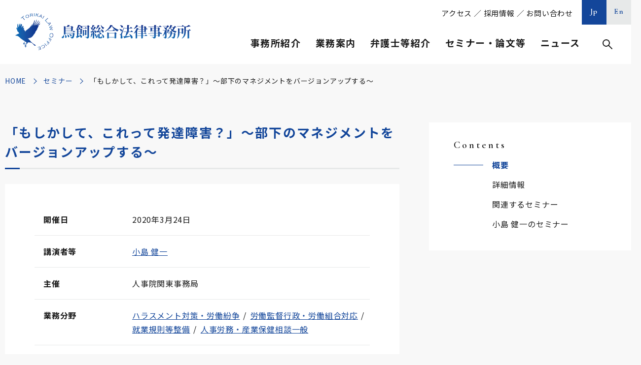

--- FILE ---
content_type: text/html; charset=UTF-8
request_url: https://www.torikai.gr.jp/seminars/detail/post-22993/
body_size: 60740
content:
	
<!DOCTYPE html>
<html lang="ja">
<head>
	<meta charset="utf-8">
	<meta http-equiv="X-UA-Compatible" content="IE=edge">
	<!-- Google Tag Manager -->
	<script>(function(w,d,s,l,i){w[l]=w[l]||[];w[l].push({'gtm.start':
	new Date().getTime(),event:'gtm.js'});var f=d.getElementsByTagName(s)[0],
	j=d.createElement(s),dl=l!='dataLayer'?'&l='+l:'';j.async=true;j.src=
	'https://www.googletagmanager.com/gtm.js?id='+i+dl;f.parentNode.insertBefore(j,f);
	})(window,document,'script','dataLayer','GTM-NB552DQ');</script>
	<!-- End Google Tag Manager -->
	<meta name="viewport" content="width=device-width, initial-scale=1.0">
	<title>「もしかして、これって発達障害？」～部下のマネジメントをバージョンアップする～｜セミナー｜鳥飼総合法律事務所</title>
	<meta name="description" content="「もしかして、これって発達障害？」～部下のマネジメントをバージョンアップする～｜セミナー｜鳥飼総合法律事務所は、「成長を支える」、「専門性と開拓者精神」、「先手必勝」の３つの理念の下、お客様にとって最良のリーガルサービスを提供しております。">
	<meta name="keywords" content="セミナー,鳥飼総合法律事務所,鳥飼重和,弁護士,タックスロイヤー,顧問業務,税務,企業法務,人事・労務,事業承継,相続">
	<meta name="format-detection" content="telephone=no">
	<link rel="icon" type="image/x-icon" href="https://www.torikai.gr.jp/wp-content/themes/torikai/img/common/favicon.ico">
	<link rel="apple-touch-icon" href="https://www.torikai.gr.jp/wp-content/themes/torikai/img/common/apple-touch-icon.png">
	<meta property="og:site_name" content="鳥飼総合法律事務所">
	<meta property="og:type" content="article">
	<meta property="og:url" content="https://www.torikai.gr.jp/seminars/detail/post-22993/">
	<meta property="og:image" content="https://www.torikai.gr.jp/wp-content/themes/torikai/img/common/ogp.png">
	<meta property="og:title" content="「もしかして、これって発達障害？」～部下のマネジメントをバージョンアップする～｜セミナー｜鳥飼総合法律事務所">
	<meta property="og:description" content="「もしかして、これって発達障害？」～部下のマネジメントをバージョンアップする～｜セミナー｜鳥飼総合法律事務所は、「成長を支える」、「専門性と開拓者精神」、「先手必勝」の３つの理念の下、お客様にとって最良のリーガルサービスを提供しております。">
	<meta name="twitter:card" content="summary_large_image">
	<meta name="twitter:title" content="「もしかして、これって発達障害？」～部下のマネジメントをバージョンアップする～｜セミナー｜鳥飼総合法律事務所">
	<meta name="twitter:description" content="「もしかして、これって発達障害？」～部下のマネジメントをバージョンアップする～｜セミナー｜鳥飼総合法律事務所は、「成長を支える」、「専門性と開拓者精神」、「先手必勝」の３つの理念の下、お客様にとって最良のリーガルサービスを提供しております。">
	<meta name="twitter:image" content="https://www.torikai.gr.jp/wp-content/themes/torikai/img/common/ogp.png">
	<link rel="preconnect" href="https://fonts.gstatic.com">
	<link href="https://fonts.googleapis.com/css2?family=Cormorant+Garamond:wght@600&family=Noto+Sans+JP:wght@400;700&family=Noto+Serif+JP&display=swap" rel="stylesheet">
				<link href="https://www.torikai.gr.jp/wp-content/themes/torikai/lib/lightbox/lightbox.min.css" rel="stylesheet">
			<link href="https://www.torikai.gr.jp/wp-content/themes/torikai/css/style.css" rel="stylesheet">
	<link rel="canonical" href="https://www.torikai.gr.jp/seminars/detail/post-22993/">
		<meta name='robots' content='max-image-preview:large' />
<style id='wp-img-auto-sizes-contain-inline-css' type='text/css'>
img:is([sizes=auto i],[sizes^="auto," i]){contain-intrinsic-size:3000px 1500px}
/*# sourceURL=wp-img-auto-sizes-contain-inline-css */
</style>
<style id='wp-block-library-inline-css' type='text/css'>
:root{--wp-block-synced-color:#7a00df;--wp-block-synced-color--rgb:122,0,223;--wp-bound-block-color:var(--wp-block-synced-color);--wp-editor-canvas-background:#ddd;--wp-admin-theme-color:#007cba;--wp-admin-theme-color--rgb:0,124,186;--wp-admin-theme-color-darker-10:#006ba1;--wp-admin-theme-color-darker-10--rgb:0,107,160.5;--wp-admin-theme-color-darker-20:#005a87;--wp-admin-theme-color-darker-20--rgb:0,90,135;--wp-admin-border-width-focus:2px}@media (min-resolution:192dpi){:root{--wp-admin-border-width-focus:1.5px}}.wp-element-button{cursor:pointer}:root .has-very-light-gray-background-color{background-color:#eee}:root .has-very-dark-gray-background-color{background-color:#313131}:root .has-very-light-gray-color{color:#eee}:root .has-very-dark-gray-color{color:#313131}:root .has-vivid-green-cyan-to-vivid-cyan-blue-gradient-background{background:linear-gradient(135deg,#00d084,#0693e3)}:root .has-purple-crush-gradient-background{background:linear-gradient(135deg,#34e2e4,#4721fb 50%,#ab1dfe)}:root .has-hazy-dawn-gradient-background{background:linear-gradient(135deg,#faaca8,#dad0ec)}:root .has-subdued-olive-gradient-background{background:linear-gradient(135deg,#fafae1,#67a671)}:root .has-atomic-cream-gradient-background{background:linear-gradient(135deg,#fdd79a,#004a59)}:root .has-nightshade-gradient-background{background:linear-gradient(135deg,#330968,#31cdcf)}:root .has-midnight-gradient-background{background:linear-gradient(135deg,#020381,#2874fc)}:root{--wp--preset--font-size--normal:16px;--wp--preset--font-size--huge:42px}.has-regular-font-size{font-size:1em}.has-larger-font-size{font-size:2.625em}.has-normal-font-size{font-size:var(--wp--preset--font-size--normal)}.has-huge-font-size{font-size:var(--wp--preset--font-size--huge)}.has-text-align-center{text-align:center}.has-text-align-left{text-align:left}.has-text-align-right{text-align:right}.has-fit-text{white-space:nowrap!important}#end-resizable-editor-section{display:none}.aligncenter{clear:both}.items-justified-left{justify-content:flex-start}.items-justified-center{justify-content:center}.items-justified-right{justify-content:flex-end}.items-justified-space-between{justify-content:space-between}.screen-reader-text{border:0;clip-path:inset(50%);height:1px;margin:-1px;overflow:hidden;padding:0;position:absolute;width:1px;word-wrap:normal!important}.screen-reader-text:focus{background-color:#ddd;clip-path:none;color:#444;display:block;font-size:1em;height:auto;left:5px;line-height:normal;padding:15px 23px 14px;text-decoration:none;top:5px;width:auto;z-index:100000}html :where(.has-border-color){border-style:solid}html :where([style*=border-top-color]){border-top-style:solid}html :where([style*=border-right-color]){border-right-style:solid}html :where([style*=border-bottom-color]){border-bottom-style:solid}html :where([style*=border-left-color]){border-left-style:solid}html :where([style*=border-width]){border-style:solid}html :where([style*=border-top-width]){border-top-style:solid}html :where([style*=border-right-width]){border-right-style:solid}html :where([style*=border-bottom-width]){border-bottom-style:solid}html :where([style*=border-left-width]){border-left-style:solid}html :where(img[class*=wp-image-]){height:auto;max-width:100%}:where(figure){margin:0 0 1em}html :where(.is-position-sticky){--wp-admin--admin-bar--position-offset:var(--wp-admin--admin-bar--height,0px)}@media screen and (max-width:600px){html :where(.is-position-sticky){--wp-admin--admin-bar--position-offset:0px}}

/*# sourceURL=wp-block-library-inline-css */
</style><style id='global-styles-inline-css' type='text/css'>
:root{--wp--preset--aspect-ratio--square: 1;--wp--preset--aspect-ratio--4-3: 4/3;--wp--preset--aspect-ratio--3-4: 3/4;--wp--preset--aspect-ratio--3-2: 3/2;--wp--preset--aspect-ratio--2-3: 2/3;--wp--preset--aspect-ratio--16-9: 16/9;--wp--preset--aspect-ratio--9-16: 9/16;--wp--preset--color--black: #000000;--wp--preset--color--cyan-bluish-gray: #abb8c3;--wp--preset--color--white: #ffffff;--wp--preset--color--pale-pink: #f78da7;--wp--preset--color--vivid-red: #cf2e2e;--wp--preset--color--luminous-vivid-orange: #ff6900;--wp--preset--color--luminous-vivid-amber: #fcb900;--wp--preset--color--light-green-cyan: #7bdcb5;--wp--preset--color--vivid-green-cyan: #00d084;--wp--preset--color--pale-cyan-blue: #8ed1fc;--wp--preset--color--vivid-cyan-blue: #0693e3;--wp--preset--color--vivid-purple: #9b51e0;--wp--preset--gradient--vivid-cyan-blue-to-vivid-purple: linear-gradient(135deg,rgb(6,147,227) 0%,rgb(155,81,224) 100%);--wp--preset--gradient--light-green-cyan-to-vivid-green-cyan: linear-gradient(135deg,rgb(122,220,180) 0%,rgb(0,208,130) 100%);--wp--preset--gradient--luminous-vivid-amber-to-luminous-vivid-orange: linear-gradient(135deg,rgb(252,185,0) 0%,rgb(255,105,0) 100%);--wp--preset--gradient--luminous-vivid-orange-to-vivid-red: linear-gradient(135deg,rgb(255,105,0) 0%,rgb(207,46,46) 100%);--wp--preset--gradient--very-light-gray-to-cyan-bluish-gray: linear-gradient(135deg,rgb(238,238,238) 0%,rgb(169,184,195) 100%);--wp--preset--gradient--cool-to-warm-spectrum: linear-gradient(135deg,rgb(74,234,220) 0%,rgb(151,120,209) 20%,rgb(207,42,186) 40%,rgb(238,44,130) 60%,rgb(251,105,98) 80%,rgb(254,248,76) 100%);--wp--preset--gradient--blush-light-purple: linear-gradient(135deg,rgb(255,206,236) 0%,rgb(152,150,240) 100%);--wp--preset--gradient--blush-bordeaux: linear-gradient(135deg,rgb(254,205,165) 0%,rgb(254,45,45) 50%,rgb(107,0,62) 100%);--wp--preset--gradient--luminous-dusk: linear-gradient(135deg,rgb(255,203,112) 0%,rgb(199,81,192) 50%,rgb(65,88,208) 100%);--wp--preset--gradient--pale-ocean: linear-gradient(135deg,rgb(255,245,203) 0%,rgb(182,227,212) 50%,rgb(51,167,181) 100%);--wp--preset--gradient--electric-grass: linear-gradient(135deg,rgb(202,248,128) 0%,rgb(113,206,126) 100%);--wp--preset--gradient--midnight: linear-gradient(135deg,rgb(2,3,129) 0%,rgb(40,116,252) 100%);--wp--preset--font-size--small: 13px;--wp--preset--font-size--medium: 20px;--wp--preset--font-size--large: 36px;--wp--preset--font-size--x-large: 42px;--wp--preset--spacing--20: 0.44rem;--wp--preset--spacing--30: 0.67rem;--wp--preset--spacing--40: 1rem;--wp--preset--spacing--50: 1.5rem;--wp--preset--spacing--60: 2.25rem;--wp--preset--spacing--70: 3.38rem;--wp--preset--spacing--80: 5.06rem;--wp--preset--shadow--natural: 6px 6px 9px rgba(0, 0, 0, 0.2);--wp--preset--shadow--deep: 12px 12px 50px rgba(0, 0, 0, 0.4);--wp--preset--shadow--sharp: 6px 6px 0px rgba(0, 0, 0, 0.2);--wp--preset--shadow--outlined: 6px 6px 0px -3px rgb(255, 255, 255), 6px 6px rgb(0, 0, 0);--wp--preset--shadow--crisp: 6px 6px 0px rgb(0, 0, 0);}:where(.is-layout-flex){gap: 0.5em;}:where(.is-layout-grid){gap: 0.5em;}body .is-layout-flex{display: flex;}.is-layout-flex{flex-wrap: wrap;align-items: center;}.is-layout-flex > :is(*, div){margin: 0;}body .is-layout-grid{display: grid;}.is-layout-grid > :is(*, div){margin: 0;}:where(.wp-block-columns.is-layout-flex){gap: 2em;}:where(.wp-block-columns.is-layout-grid){gap: 2em;}:where(.wp-block-post-template.is-layout-flex){gap: 1.25em;}:where(.wp-block-post-template.is-layout-grid){gap: 1.25em;}.has-black-color{color: var(--wp--preset--color--black) !important;}.has-cyan-bluish-gray-color{color: var(--wp--preset--color--cyan-bluish-gray) !important;}.has-white-color{color: var(--wp--preset--color--white) !important;}.has-pale-pink-color{color: var(--wp--preset--color--pale-pink) !important;}.has-vivid-red-color{color: var(--wp--preset--color--vivid-red) !important;}.has-luminous-vivid-orange-color{color: var(--wp--preset--color--luminous-vivid-orange) !important;}.has-luminous-vivid-amber-color{color: var(--wp--preset--color--luminous-vivid-amber) !important;}.has-light-green-cyan-color{color: var(--wp--preset--color--light-green-cyan) !important;}.has-vivid-green-cyan-color{color: var(--wp--preset--color--vivid-green-cyan) !important;}.has-pale-cyan-blue-color{color: var(--wp--preset--color--pale-cyan-blue) !important;}.has-vivid-cyan-blue-color{color: var(--wp--preset--color--vivid-cyan-blue) !important;}.has-vivid-purple-color{color: var(--wp--preset--color--vivid-purple) !important;}.has-black-background-color{background-color: var(--wp--preset--color--black) !important;}.has-cyan-bluish-gray-background-color{background-color: var(--wp--preset--color--cyan-bluish-gray) !important;}.has-white-background-color{background-color: var(--wp--preset--color--white) !important;}.has-pale-pink-background-color{background-color: var(--wp--preset--color--pale-pink) !important;}.has-vivid-red-background-color{background-color: var(--wp--preset--color--vivid-red) !important;}.has-luminous-vivid-orange-background-color{background-color: var(--wp--preset--color--luminous-vivid-orange) !important;}.has-luminous-vivid-amber-background-color{background-color: var(--wp--preset--color--luminous-vivid-amber) !important;}.has-light-green-cyan-background-color{background-color: var(--wp--preset--color--light-green-cyan) !important;}.has-vivid-green-cyan-background-color{background-color: var(--wp--preset--color--vivid-green-cyan) !important;}.has-pale-cyan-blue-background-color{background-color: var(--wp--preset--color--pale-cyan-blue) !important;}.has-vivid-cyan-blue-background-color{background-color: var(--wp--preset--color--vivid-cyan-blue) !important;}.has-vivid-purple-background-color{background-color: var(--wp--preset--color--vivid-purple) !important;}.has-black-border-color{border-color: var(--wp--preset--color--black) !important;}.has-cyan-bluish-gray-border-color{border-color: var(--wp--preset--color--cyan-bluish-gray) !important;}.has-white-border-color{border-color: var(--wp--preset--color--white) !important;}.has-pale-pink-border-color{border-color: var(--wp--preset--color--pale-pink) !important;}.has-vivid-red-border-color{border-color: var(--wp--preset--color--vivid-red) !important;}.has-luminous-vivid-orange-border-color{border-color: var(--wp--preset--color--luminous-vivid-orange) !important;}.has-luminous-vivid-amber-border-color{border-color: var(--wp--preset--color--luminous-vivid-amber) !important;}.has-light-green-cyan-border-color{border-color: var(--wp--preset--color--light-green-cyan) !important;}.has-vivid-green-cyan-border-color{border-color: var(--wp--preset--color--vivid-green-cyan) !important;}.has-pale-cyan-blue-border-color{border-color: var(--wp--preset--color--pale-cyan-blue) !important;}.has-vivid-cyan-blue-border-color{border-color: var(--wp--preset--color--vivid-cyan-blue) !important;}.has-vivid-purple-border-color{border-color: var(--wp--preset--color--vivid-purple) !important;}.has-vivid-cyan-blue-to-vivid-purple-gradient-background{background: var(--wp--preset--gradient--vivid-cyan-blue-to-vivid-purple) !important;}.has-light-green-cyan-to-vivid-green-cyan-gradient-background{background: var(--wp--preset--gradient--light-green-cyan-to-vivid-green-cyan) !important;}.has-luminous-vivid-amber-to-luminous-vivid-orange-gradient-background{background: var(--wp--preset--gradient--luminous-vivid-amber-to-luminous-vivid-orange) !important;}.has-luminous-vivid-orange-to-vivid-red-gradient-background{background: var(--wp--preset--gradient--luminous-vivid-orange-to-vivid-red) !important;}.has-very-light-gray-to-cyan-bluish-gray-gradient-background{background: var(--wp--preset--gradient--very-light-gray-to-cyan-bluish-gray) !important;}.has-cool-to-warm-spectrum-gradient-background{background: var(--wp--preset--gradient--cool-to-warm-spectrum) !important;}.has-blush-light-purple-gradient-background{background: var(--wp--preset--gradient--blush-light-purple) !important;}.has-blush-bordeaux-gradient-background{background: var(--wp--preset--gradient--blush-bordeaux) !important;}.has-luminous-dusk-gradient-background{background: var(--wp--preset--gradient--luminous-dusk) !important;}.has-pale-ocean-gradient-background{background: var(--wp--preset--gradient--pale-ocean) !important;}.has-electric-grass-gradient-background{background: var(--wp--preset--gradient--electric-grass) !important;}.has-midnight-gradient-background{background: var(--wp--preset--gradient--midnight) !important;}.has-small-font-size{font-size: var(--wp--preset--font-size--small) !important;}.has-medium-font-size{font-size: var(--wp--preset--font-size--medium) !important;}.has-large-font-size{font-size: var(--wp--preset--font-size--large) !important;}.has-x-large-font-size{font-size: var(--wp--preset--font-size--x-large) !important;}
/*# sourceURL=global-styles-inline-css */
</style>

<style id='classic-theme-styles-inline-css' type='text/css'>
/*! This file is auto-generated */
.wp-block-button__link{color:#fff;background-color:#32373c;border-radius:9999px;box-shadow:none;text-decoration:none;padding:calc(.667em + 2px) calc(1.333em + 2px);font-size:1.125em}.wp-block-file__button{background:#32373c;color:#fff;text-decoration:none}
/*# sourceURL=/wp-includes/css/classic-themes.min.css */
</style>
<script type="text/javascript" src="https://www.torikai.gr.jp/wp-includes/js/jquery/jquery.min.js?ver=3.7.1" id="jquery-core-js"></script>
<script type="text/javascript" src="https://www.torikai.gr.jp/wp-includes/js/jquery/jquery-migrate.min.js?ver=3.4.1" id="jquery-migrate-js"></script>
	<style>img#wpstats{display:none}</style>
		</head>
<body id="seminars">
<!-- Google Tag Manager (noscript) -->
<noscript><iframe src="https://www.googletagmanager.com/ns.html?id=GTM-NB552DQ"
height="0" width="0" style="display:none;visibility:hidden"></iframe></noscript>
<!-- End Google Tag Manager (noscript) -->
	<div class="js-media-query u-media-query"></div>
<div class="js-nav-overlay l-nav-overlay"></div>
<div class="l-wrapper">
	<header class="js-header l-header">
		<div class="l-header-info">
							<p class="l-header-info__logo">
				<a href="https://www.torikai.gr.jp/" class="l-header-info__logo-link u-alpha">
					<picture>
						<source srcset="https://www.torikai.gr.jp/wp-content/themes/torikai/img/common/logo02.png" media="(min-width: 768px)">
						<img src="https://www.torikai.gr.jp/wp-content/themes/torikai/img/common/logo01.png" alt="鳥飼総合法律事務所">
					</picture>
				</a>
			</p>
			<button class="js-nav-btn l-nav-btn u-view-sp">
				<span class="l-nav-btn__line"></span>
				<span class="l-nav-btn__line"></span>
				<span class="l-nav-btn__line"></span>
				<span class="js-nav-chara l-nav-btn__chara u-font-garamond">MENU</span>
			</button>
		</div>
		<nav class="js-nav-content l-nav" role="navigation" itemscope itemtype="http://www.schema.org/SiteNavigationElement">
			<div class="l-nav-sp u-view-sp">
				<div class="l-nav-other">
										<ul class="l-nav-other-lang">
						<li class="l-nav-other-lang__item"><a href="https://www.torikai.gr.jp/" class="l-nav-other-lang__link u-font-garamond is-current">Jp</a></li>
						<li class="l-nav-other-lang__item"><a href="https://www.torikai.gr.jp/en/" class="l-nav-other-lang__link u-font-garamond">En</a></li>
					</ul>
				</div>
				<div class="l-nav-search">
					<form method="get" action="https://www.torikai.gr.jp">
						<input type="text" name="s" value="">
						<button type="submit">検索</button>
					</form>
				</div>
				<ul class="l-nav-list">
					<li class="l-nav-list__item">
						<p class="l-nav-list__parent js-nav-parent">事務所紹介</p>
						<ul class="l-nav-child js-nav-child">
							<li class="l-nav-child__item" itemprop="name"><a class="l-nav-child__link" itemprop="URL" href="https://www.torikai.gr.jp/office/#sec01">ご挨拶</a></li>
							<li class="l-nav-child__item" itemprop="name"><a class="l-nav-child__link" itemprop="URL" href="https://www.torikai.gr.jp/office/#sec02">理念・方針</a></li>
							<li class="l-nav-child__item" itemprop="name"><a class="l-nav-child__link" itemprop="URL" href="https://www.torikai.gr.jp/office/#sec03">事務所概要</a></li>
							<li class="l-nav-child__item" itemprop="name"><a class="l-nav-child__link" itemprop="URL" href="https://www.torikai.gr.jp/office/#sec04">アクセス</a></li>
							<li class="l-nav-child__item" itemprop="name"><a class="l-nav-child__link" itemprop="URL" href="https://www.torikai.gr.jp/office/#sec05">グループ情報</a></li>
															<li class="l-nav-child__item"><a class="l-nav-child__link" href="https://www.torikai.gr.jp/wp-content/uploads/2025/04/鳥飼事務所パンフレット【2025.4.22】-1.pdf" target="_blank" rel="noopener noreferrer">事務所パンフレット<span class="l-nav-child__pdf">PDF</span></a></li>
																						<li class="l-nav-child__item"><a class="l-nav-child__link" href="https://www.torikai.gr.jp/wp-content/uploads/2025/04/14　アクセスマップ（25.4.22）-1.pdf" target="_blank" rel="noopener noreferrer">印刷用マップ<span class="l-nav-child__pdf">PDF</span></a></li>
													</ul>
					</li>
					<li class="l-nav-list__item">
						<p class="l-nav-list__parent js-nav-parent">業務案内</p>
						<ul class="l-nav-child js-nav-child">
							<li class="l-nav-child__item" itemprop="name"><a class="l-nav-child__link" itemprop="URL" href="https://www.torikai.gr.jp/services/">業務案内一覧</a></li>
																		<li class="l-nav-child__item">
												<div class="l-nav-child__link is-parent js-nav-grand-parent">顧問業務</div>
												<ul class="l-nav-grand-child js-nav-grand-child">
																											<li class="l-nav-grand-child__item" itemprop="name"><a href="https://www.torikai.gr.jp/services/manager/" class="l-nav-grand-child__link" itemprop="URL">経営者の悩みなんでも相談</a></li>
																											<li class="l-nav-grand-child__item" itemprop="name"><a href="https://www.torikai.gr.jp/services/counsel_adviser/" class="l-nav-grand-child__link" itemprop="URL">法律相談一般</a></li>
																									</ul>
											</li>
																				<li class="l-nav-child__item">
												<div class="l-nav-child__link is-parent js-nav-grand-parent">税務</div>
												<ul class="l-nav-grand-child js-nav-grand-child">
																											<li class="l-nav-grand-child__item" itemprop="name"><a href="https://www.torikai.gr.jp/services/plan/" class="l-nav-grand-child__link" itemprop="URL">タックスプランニング</a></li>
																											<li class="l-nav-grand-child__item" itemprop="name"><a href="https://www.torikai.gr.jp/services/inspect/" class="l-nav-grand-child__link" itemprop="URL">税務調査対応</a></li>
																											<li class="l-nav-grand-child__item" itemprop="name"><a href="https://www.torikai.gr.jp/services/trouble_tax/" class="l-nav-grand-child__link" itemprop="URL">税務紛争</a></li>
																											<li class="l-nav-grand-child__item" itemprop="name"><a href="https://www.torikai.gr.jp/services/property/" class="l-nav-grand-child__link" itemprop="URL">固定資産税還付</a></li>
																											<li class="l-nav-grand-child__item" itemprop="name"><a href="https://www.torikai.gr.jp/services/stamp/" class="l-nav-grand-child__link" itemprop="URL">印紙税相談</a></li>
																											<li class="l-nav-grand-child__item" itemprop="name"><a href="https://www.torikai.gr.jp/services/counsel_tax/" class="l-nav-grand-child__link" itemprop="URL">税務相談</a></li>
																									</ul>
											</li>
																				<li class="l-nav-child__item">
												<div class="l-nav-child__link is-parent js-nav-grand-parent">企業法務</div>
												<ul class="l-nav-grand-child js-nav-grand-child">
																											<li class="l-nav-grand-child__item" itemprop="name"><a href="https://www.torikai.gr.jp/services/compliance/" class="l-nav-grand-child__link" itemprop="URL">内部統制システム・コンプライアンス</a></li>
																											<li class="l-nav-grand-child__item" itemprop="name"><a href="https://www.torikai.gr.jp/services/crisis/" class="l-nav-grand-child__link" itemprop="URL">危機管理対応</a></li>
																											<li class="l-nav-grand-child__item" itemprop="name"><a href="https://www.torikai.gr.jp/services/hospital/" class="l-nav-grand-child__link" itemprop="URL">公益法人・医療法人等</a></li>
																											<li class="l-nav-grand-child__item" itemprop="name"><a href="https://www.torikai.gr.jp/services/license/" class="l-nav-grand-child__link" itemprop="URL">知的財産・ＩＴ・ビジネスモデル特許</a></li>
																											<li class="l-nav-grand-child__item" itemprop="name"><a href="https://www.torikai.gr.jp/services/counsel_company/" class="l-nav-grand-child__link" itemprop="URL">会社・法人法務相談一般</a></li>
																									</ul>
											</li>
																				<li class="l-nav-child__item">
												<div class="l-nav-child__link is-parent js-nav-grand-parent">人事・労務</div>
												<ul class="l-nav-grand-child js-nav-grand-child">
																											<li class="l-nav-grand-child__item" itemprop="name"><a href="https://www.torikai.gr.jp/services/trouble_labor/" class="l-nav-grand-child__link" itemprop="URL">ハラスメント対策・労働紛争</a></li>
																											<li class="l-nav-grand-child__item" itemprop="name"><a href="https://www.torikai.gr.jp/services/union/" class="l-nav-grand-child__link" itemprop="URL">労働監督行政・労働組合対応</a></li>
																											<li class="l-nav-grand-child__item" itemprop="name"><a href="https://www.torikai.gr.jp/services/rule/" class="l-nav-grand-child__link" itemprop="URL">就業規則等整備</a></li>
																											<li class="l-nav-grand-child__item" itemprop="name"><a href="https://www.torikai.gr.jp/services/counsel_labor/" class="l-nav-grand-child__link" itemprop="URL">人事労務・産業保健相談一般</a></li>
																									</ul>
											</li>
																				<li class="l-nav-child__item">
												<div class="l-nav-child__link is-parent js-nav-grand-parent">事業承継</div>
												<ul class="l-nav-grand-child js-nav-grand-child">
																											<li class="l-nav-grand-child__item" itemprop="name"><a href="https://www.torikai.gr.jp/services/inner/" class="l-nav-grand-child__link" itemprop="URL">親族内・企業内承継の法務・税務・会計</a></li>
																											<li class="l-nav-grand-child__item" itemprop="name"><a href="https://www.torikai.gr.jp/services/merger/" class="l-nav-grand-child__link" itemprop="URL">Ｍ＆Ａの法務・税務・会計</a></li>
																											<li class="l-nav-grand-child__item" itemprop="name"><a href="https://www.torikai.gr.jp/services/dissolution/" class="l-nav-grand-child__link" itemprop="URL">円満会社清算</a></li>
																											<li class="l-nav-grand-child__item" itemprop="name"><a href="https://www.torikai.gr.jp/services/counsel_succession/" class="l-nav-grand-child__link" itemprop="URL">事業承継・Ｍ＆Ａ相談一般</a></li>
																									</ul>
											</li>
																				<li class="l-nav-child__item">
												<div class="l-nav-child__link is-parent js-nav-grand-parent">相続</div>
												<ul class="l-nav-grand-child js-nav-grand-child">
																											<li class="l-nav-grand-child__item" itemprop="name"><a href="https://www.torikai.gr.jp/services/will/" class="l-nav-grand-child__link" itemprop="URL">遺言書作成・執行・遺産整理</a></li>
																											<li class="l-nav-grand-child__item" itemprop="name"><a href="https://www.torikai.gr.jp/services/trust/" class="l-nav-grand-child__link" itemprop="URL">民事信託・遺贈寄附・死後事務</a></li>
																											<li class="l-nav-grand-child__item" itemprop="name"><a href="https://www.torikai.gr.jp/services/counsel_inheritance/" class="l-nav-grand-child__link" itemprop="URL">相続相談一般</a></li>
																									</ul>
											</li>
															</ul>
					</li>
					<li class="l-nav-list__item">
						<p class="l-nav-list__parent js-nav-parent">弁護士等紹介</p>
						<ul class="l-nav-child js-nav-child">
							<li class="l-nav-child__item" itemprop="name"><a class="l-nav-child__link" itemprop="URL" href="https://www.torikai.gr.jp/staffs/">弁護士等一覧</a></li>
							<li class="l-nav-child__item" itemprop="name"><a class="l-nav-child__link" itemprop="URL" href="https://www.torikai.gr.jp/staffs/?jobtype=代表弁護士">代表弁護士</a></li>
							<li class="l-nav-child__item" itemprop="name"><a class="l-nav-child__link" itemprop="URL" href="https://www.torikai.gr.jp/staffs/?jobtype=客員弁護士">客員弁護士</a></li>
							<li class="l-nav-child__item" itemprop="name"><a class="l-nav-child__link" itemprop="URL" href="https://www.torikai.gr.jp/staffs/?jobtype=パートナー">パートナー</a></li>
							<li class="l-nav-child__item" itemprop="name"><a class="l-nav-child__link" itemprop="URL" href="https://www.torikai.gr.jp/staffs/?jobtype=カウンセルパートナー">カウンセルパートナー</a></li>
							<li class="l-nav-child__item" itemprop="name"><a class="l-nav-child__link" itemprop="URL" href="https://www.torikai.gr.jp/staffs/?jobtype=アソシエイト">アソシエイト</a></li>
							<li class="l-nav-child__item" itemprop="name"><a class="l-nav-child__link" itemprop="URL" href="https://www.torikai.gr.jp/staffs/?jobtype=税務部">税務部・労務部・リーガル事業推進本部</a></li>
							<li class="l-nav-child__item" itemprop="name"><a class="l-nav-child__link" itemprop="URL" href="https://www.torikai.gr.jp/staffs/?qualification=弁護士">弁護士</a></li>
							<li class="l-nav-child__item" itemprop="name"><a class="l-nav-child__link" itemprop="URL" href="https://www.torikai.gr.jp/staffs/?qualification=税理士">税理士</a></li>
							<li class="l-nav-child__item" itemprop="name"><a class="l-nav-child__link" itemprop="URL" href="https://www.torikai.gr.jp/staffs/?qualification=公認会計士">公認会計士</a></li>
						</ul>
					</li>
					<li class="l-nav-list__item">
						<p class="l-nav-list__parent js-nav-parent">セミナー・論文等</p>
						<ul class="l-nav-child js-nav-child">
							<li class="l-nav-child__item" itemprop="name"><a class="l-nav-child__link" itemprop="URL" href="https://www.torikai.gr.jp/seminars/">セミナー</a></li>
							<li class="l-nav-child__item" itemprop="name"><a class="l-nav-child__link" itemprop="URL" href="https://www.torikai.gr.jp/articles/">論文</a></li>
							<li class="l-nav-child__item" itemprop="name"><a class="l-nav-child__link" itemprop="URL" href="https://www.torikai.gr.jp/columns/">コラム</a></li>
							<li class="l-nav-child__item" itemprop="name"><a class="l-nav-child__link" itemprop="URL" href="https://www.torikai.gr.jp/books/">書籍</a></li>
							<li class="l-nav-child__item" itemprop="name"><a class="l-nav-child__link" itemprop="URL" href="https://www.torikai.gr.jp/media/">メディア</a></li>
						</ul>
					</li>
					<li class="l-nav-list__item">
						<p class="l-nav-list__parent js-nav-parent">ニュース</p>
						<ul class="l-nav-child js-nav-child">
							<li class="l-nav-child__item" itemprop="name"><a class="l-nav-child__link" itemprop="URL" href="https://www.torikai.gr.jp/news/">お知らせ</a></li>
							<li class="l-nav-child__item" itemprop="name">
								<a class="l-nav-child__link" itemprop="URL" href="https://www.torikai.gr.jp/mailm/">
									<span class="l-nav-child__txt">鳥飼重和のメッセージ</span>メールマガジン登録
								</a>
							</li>
							<li class="l-nav-child__item" itemprop="name">
								<a class="l-nav-child__link" itemprop="URL" href="https://podcasts.apple.com/jp/podcast/id1341469679" rel="noopener noreferrer" target="_blank">
									<span class="l-nav-child__txt">社長のための経営の原点</span>Podcast<span class="l-nav-child__blank"></span>
								</a>
							</li>
						</ul>
					</li>
				</ul>
				<div class="l-nav-sub"><a href="https://www.torikai.gr.jp/office/#sec04">アクセス</a> ／ <a href="https://www.torikai.gr.jp/recruit/">採用情報</a> ／ <a href="https://www.torikai.gr.jp/contact/">お問い合わせ</a></div>
			</div>
			<div class="l-nav-pc u-view-upper-tb">
				<div class="l-nav-other">
					<div class="l-nav-sub"><a href="https://www.torikai.gr.jp/office/#sec04">アクセス</a> ／ <a href="https://www.torikai.gr.jp/recruit/">採用情報</a> ／ <a href="https://www.torikai.gr.jp/contact/">お問い合わせ</a></div>
										<ul class="l-nav-other-lang">
						<li class="l-nav-other-lang__item"><a href="https://www.torikai.gr.jp/" class="l-nav-other-lang__link u-font-garamond is-current">Jp</a></li>
						<li class="l-nav-other-lang__item"><a href="https://www.torikai.gr.jp/en/" class="l-nav-other-lang__link u-font-garamond">En</a></li>
					</ul>
				</div>
				<div class="l-nav-parents">
					<ul class="l-nav-parents-list">
						<li class="l-nav-parents-list__item" data-nav-open="1">事務所紹介</li>
						<li class="l-nav-parents-list__item" data-nav-open="2">業務案内</li>
						<li class="l-nav-parents-list__item" data-nav-open="3">弁護士等紹介</li>
						<li class="l-nav-parents-list__item" data-nav-open="4">セミナー・論文等</li>
						<li class="l-nav-parents-list__item" data-nav-open="5">ニュース</li>
						<li class="l-nav-parents-list__item is-search" data-nav-open="6"><img src="https://www.torikai.gr.jp/wp-content/themes/torikai/img/common/ico_search01.png" alt="検索"></li>
					</ul>
				</div>
			</div>
		</nav>
		<div class="l-nav-mega__wrap js-nav-mega-wrap u-view-upper-tb">
			<div class="l-nav-mega__overlay js-nav-mega-overlay"></div>
			<div class="l-nav-mega" data-nav-con="1">
				<div class="l-nav-mega__inner">
					<div class="l-nav-mega__img">
						<img src="https://www.torikai.gr.jp/wp-content/themes/torikai/img/common/img_pixel01.png" data-src="https://www.torikai.gr.jp/wp-content/themes/torikai/img/common/pic_nav01.jpg" alt="" class="js-c-lazy">
					</div>
					<div class="l-nav-mega__con">
						<div class="l-nav-mega-office">
							<p class="l-nav-mega-office__head"><a href="https://www.torikai.gr.jp/office/" class="l-nav-mega-office__head-link">事務所紹介</a></p>
							<ul class="l-nav-mega-office__list">
								<li class="l-nav-mega-office__item"><a class="l-nav-mega-office__link" href="https://www.torikai.gr.jp/office/#sec01">ご挨拶</a></li>
								<li class="l-nav-mega-office__item"><a class="l-nav-mega-office__link" href="https://www.torikai.gr.jp/office/#sec02">理念・方針</a></li>
								<li class="l-nav-mega-office__item is-wide"><a class="l-nav-mega-office__link" href="https://www.torikai.gr.jp/office/#sec03">事務所概要</a></li>
								<li class="l-nav-mega-office__item is-wide"><a class="l-nav-mega-office__link" href="https://www.torikai.gr.jp/office/#sec04">アクセス</a></li>
								<li class="l-nav-mega-office__item is-wide"><a class="l-nav-mega-office__link" href="https://www.torikai.gr.jp/office/#sec05">グループ情報</a></li>
							</ul>
							<ul class="l-nav-mega-office__list">
																	<li class="l-nav-mega-office__item is-pdf"><a class="l-nav-mega-office__link" href="https://www.torikai.gr.jp/wp-content/uploads/2025/04/鳥飼事務所パンフレット【2025.4.22】-1.pdf" target="_blank" rel="noopener noreferrer">事務所パンフレット<span class="l-nav-mega-office__pdf">PDF</span></a></li>
																									<li class="l-nav-mega-office__item is-pdf"><a class="l-nav-mega-office__link" href="https://www.torikai.gr.jp/wp-content/uploads/2025/04/14　アクセスマップ（25.4.22）-1.pdf" target="_blank" rel="noopener noreferrer">印刷用マップ<span class="l-nav-mega-office__pdf">PDF</span></a></li>
															</ul>
						</div>
					</div>
				</div>
			</div>
			<div class="l-nav-mega" data-nav-con="2">
				<div class="l-nav-mega__inner">
					<div class="l-nav-mega__img">
						<img src="https://www.torikai.gr.jp/wp-content/themes/torikai/img/common/img_pixel01.png" data-src="https://www.torikai.gr.jp/wp-content/themes/torikai/img/common/pic_nav02.jpg" alt="" class="js-c-lazy">
					</div>
					<div class="l-nav-mega__con">
						<div class="l-nav-mega-service">
							<p class="l-nav-mega-service__head"><a href="https://www.torikai.gr.jp/services/" class="l-nav-mega-service__head-link">業務案内一覧</a></p>
														<ul class="l-nav-mega-service__list">
																<li class="l-nav-mega-service__item is-active" data-nav-service="1">顧問業務</li>
																<li class="l-nav-mega-service__item" data-nav-service="2">税務</li>
																<li class="l-nav-mega-service__item" data-nav-service="3">企業法務</li>
																<li class="l-nav-mega-service__item" data-nav-service="4">人事・労務</li>
																<li class="l-nav-mega-service__item" data-nav-service="5">事業承継</li>
																<li class="l-nav-mega-service__item" data-nav-service="6">相続</li>
															</ul>
							<div class="l-nav-mega-service-sub">
																	<ul class="l-nav-mega-service-sub__list is-active" data-nav-service-con="1">
																																			<li class="l-nav-mega-service-sub__item"><a href="https://www.torikai.gr.jp/services/manager/">経営者の悩みなんでも相談</a></li>
																									<li class="l-nav-mega-service-sub__item"><a href="https://www.torikai.gr.jp/services/counsel_adviser/">法律相談一般</a></li>
																																</ul>
																	<ul class="l-nav-mega-service-sub__list" data-nav-service-con="2">
																																			<li class="l-nav-mega-service-sub__item"><a href="https://www.torikai.gr.jp/services/plan/">タックスプランニング</a></li>
																									<li class="l-nav-mega-service-sub__item"><a href="https://www.torikai.gr.jp/services/inspect/">税務調査対応</a></li>
																									<li class="l-nav-mega-service-sub__item"><a href="https://www.torikai.gr.jp/services/trouble_tax/">税務紛争</a></li>
																									<li class="l-nav-mega-service-sub__item"><a href="https://www.torikai.gr.jp/services/property/">固定資産税還付</a></li>
																									<li class="l-nav-mega-service-sub__item"><a href="https://www.torikai.gr.jp/services/stamp/">印紙税相談</a></li>
																									<li class="l-nav-mega-service-sub__item"><a href="https://www.torikai.gr.jp/services/counsel_tax/">税務相談</a></li>
																																</ul>
																	<ul class="l-nav-mega-service-sub__list" data-nav-service-con="3">
																																			<li class="l-nav-mega-service-sub__item"><a href="https://www.torikai.gr.jp/services/compliance/">内部統制システム・コンプライアンス</a></li>
																									<li class="l-nav-mega-service-sub__item"><a href="https://www.torikai.gr.jp/services/crisis/">危機管理対応</a></li>
																									<li class="l-nav-mega-service-sub__item"><a href="https://www.torikai.gr.jp/services/hospital/">公益法人・医療法人等</a></li>
																									<li class="l-nav-mega-service-sub__item"><a href="https://www.torikai.gr.jp/services/license/">知的財産・ＩＴ・ビジネスモデル特許</a></li>
																									<li class="l-nav-mega-service-sub__item"><a href="https://www.torikai.gr.jp/services/counsel_company/">会社・法人法務相談一般</a></li>
																																</ul>
																	<ul class="l-nav-mega-service-sub__list" data-nav-service-con="4">
																																			<li class="l-nav-mega-service-sub__item"><a href="https://www.torikai.gr.jp/services/trouble_labor/">ハラスメント対策・労働紛争</a></li>
																									<li class="l-nav-mega-service-sub__item"><a href="https://www.torikai.gr.jp/services/union/">労働監督行政・労働組合対応</a></li>
																									<li class="l-nav-mega-service-sub__item"><a href="https://www.torikai.gr.jp/services/rule/">就業規則等整備</a></li>
																									<li class="l-nav-mega-service-sub__item"><a href="https://www.torikai.gr.jp/services/counsel_labor/">人事労務・産業保健相談一般</a></li>
																																</ul>
																	<ul class="l-nav-mega-service-sub__list" data-nav-service-con="5">
																																			<li class="l-nav-mega-service-sub__item"><a href="https://www.torikai.gr.jp/services/inner/">親族内・企業内承継の法務・税務・会計</a></li>
																									<li class="l-nav-mega-service-sub__item"><a href="https://www.torikai.gr.jp/services/merger/">Ｍ＆Ａの法務・税務・会計</a></li>
																									<li class="l-nav-mega-service-sub__item"><a href="https://www.torikai.gr.jp/services/dissolution/">円満会社清算</a></li>
																									<li class="l-nav-mega-service-sub__item"><a href="https://www.torikai.gr.jp/services/counsel_succession/">事業承継・Ｍ＆Ａ相談一般</a></li>
																																</ul>
																	<ul class="l-nav-mega-service-sub__list" data-nav-service-con="6">
																																			<li class="l-nav-mega-service-sub__item"><a href="https://www.torikai.gr.jp/services/will/">遺言書作成・執行・遺産整理</a></li>
																									<li class="l-nav-mega-service-sub__item"><a href="https://www.torikai.gr.jp/services/trust/">民事信託・遺贈寄附・死後事務</a></li>
																									<li class="l-nav-mega-service-sub__item"><a href="https://www.torikai.gr.jp/services/counsel_inheritance/">相続相談一般</a></li>
																																</ul>
															</div>
						</div>
					</div>
				</div>
			</div>
			<div class="l-nav-mega" data-nav-con="3">
				<div class="l-nav-mega__inner">
					<div class="l-nav-mega__img">
						<img src="https://www.torikai.gr.jp/wp-content/themes/torikai/img/common/img_pixel01.png" data-src="https://www.torikai.gr.jp/wp-content/themes/torikai/img/common/pic_nav03.jpg" alt="" class="js-c-lazy">
					</div>
					<div class="l-nav-mega__con">
						<div class="l-nav-mega-staff">
							<p class="l-nav-mega-staff__head"><a href="https://www.torikai.gr.jp/staffs/" class="l-nav-mega-staff__head-link">弁護士等一覧</a></p>
							<ul class="l-nav-mega-staff__list">
								<li class="l-nav-mega-staff__item"><a class="l-nav-mega-staff__link" href="https://www.torikai.gr.jp/staffs/?jobtype=代表弁護士">代表弁護士</a></li>
								<li class="l-nav-mega-staff__item"><a class="l-nav-mega-staff__link" href="https://www.torikai.gr.jp/staffs/?jobtype=客員弁護士">客員弁護士</a></li>
								<li class="l-nav-mega-staff__item"><a class="l-nav-mega-staff__link" href="https://www.torikai.gr.jp/staffs/?jobtype=パートナー">パートナー</a></li>
								<li class="l-nav-mega-staff__item"><a class="l-nav-mega-staff__link" href="https://www.torikai.gr.jp/staffs/?jobtype=カウンセルパートナー">カウンセルパートナー</a></li>
								<li class="l-nav-mega-staff__item is-wide"><a class="l-nav-mega-staff__link" href="https://www.torikai.gr.jp/staffs/?jobtype=アソシエイト">アソシエイト</a></li>
								<li class="l-nav-mega-staff__item is-wide"><a class="l-nav-mega-staff__link" href="https://www.torikai.gr.jp/staffs/?jobtype=税務部">税務部・労務部<br>・リーガル事業推進本部</a></li>
							</ul>
							<ul class="l-nav-mega-staff__list">
								<li class="l-nav-mega-staff__item"><a class="l-nav-mega-staff__link" href="https://www.torikai.gr.jp/staffs/?qualification=弁護士">弁護士</a></li>
								<li class="l-nav-mega-staff__item"><a class="l-nav-mega-staff__link" href="https://www.torikai.gr.jp/staffs/?qualification=税理士">税理士</a></li>
								<li class="l-nav-mega-staff__item"><a class="l-nav-mega-staff__link" href="https://www.torikai.gr.jp/staffs/?qualification=公認会計士">公認会計士</a></li>
							</ul>
						</div>
					</div>
				</div>
			</div>
			<div class="l-nav-mega" data-nav-con="4">
				<div class="l-nav-mega__inner">
					<div class="l-nav-mega__img">
						<img src="https://www.torikai.gr.jp/wp-content/themes/torikai/img/common/img_pixel01.png" data-src="https://www.torikai.gr.jp/wp-content/themes/torikai/img/common/pic_nav04.jpg" alt="" class="js-c-lazy">
					</div>
					<div class="l-nav-mega__con">
						<div class="l-nav-mega-seminar">
							<p class="l-nav-mega-seminar__head">セミナー・論文等</p>
							<ul class="l-nav-mega-seminar__list">
								<li class="l-nav-mega-seminar__item"><a href="https://www.torikai.gr.jp/seminars/" class="l-nav-mega-seminar__link">セミナー</a></li>
								<li class="l-nav-mega-seminar__item"><a href="https://www.torikai.gr.jp/articles/" class="l-nav-mega-seminar__link">論文</a></li>
								<li class="l-nav-mega-seminar__item"><a href="https://www.torikai.gr.jp/columns/" class="l-nav-mega-seminar__link">コラム</a></li>
								<li class="l-nav-mega-seminar__item"><a href="https://www.torikai.gr.jp/books/" class="l-nav-mega-seminar__link">書籍</a></li>
								<li class="l-nav-mega-seminar__item"><a href="https://www.torikai.gr.jp/media/" class="l-nav-mega-seminar__link">メディア</a></li>
							</ul>
						</div>
					</div>
				</div>
			</div>
			<div class="l-nav-mega" data-nav-con="5">
				<div class="l-nav-mega__inner">
					<div class="l-nav-mega__img">
						<img src="https://www.torikai.gr.jp/wp-content/themes/torikai/img/common/img_pixel01.png" data-src="https://www.torikai.gr.jp/wp-content/themes/torikai/img/common/pic_nav05.jpg" alt="" class="js-c-lazy">
					</div>
					<div class="l-nav-mega__con">
						<div class="l-nav-mega-news">
							<p class="l-nav-mega-news__head">ニュース</p>
							<ul class="l-nav-mega-news__list">
								<li class="l-nav-mega-news__item"><a href="https://www.torikai.gr.jp/news/" class="l-nav-mega-news__link">お知らせ</a></li>
								<li class="l-nav-mega-news__item">
									<a href="https://www.torikai.gr.jp/mailm/" class="l-nav-mega-news__link">
										<p class="l-nav-mega-news__txt01">鳥飼重和のメッセージ</p>
										<p class="l-nav-mega-news__txt02">メールマガジン登録</p>
									</a>
								</li>
								<li class="l-nav-mega-news__item">
									<a href="https://podcasts.apple.com/jp/podcast/id1341469679" target="_blank" rel="noopener noreferrer" class="l-nav-mega-news__link">
										<p class="l-nav-mega-news__txt01">社長のための経営の原点</p>
										<p class="l-nav-mega-news__txt02">Podcast<span class="l-nav-mega-news__ico"></span></p>
									</a>
								</li>
							</ul>
						</div>
					</div>
				</div>
			</div>
			<div class="l-nav-mega" data-nav-con="6">
				<div class="l-nav-mega__inner">
					<div class="l-nav-mega__img">
						<img src="https://www.torikai.gr.jp/wp-content/themes/torikai/img/common/img_pixel01.png" data-src="https://www.torikai.gr.jp/wp-content/themes/torikai/img/common/pic_nav06.jpg" alt="" class="js-c-lazy">
					</div>
					<div class="l-nav-mega__con">
						<div class="l-nav-mega-search">
							<p class="l-nav-mega-search__head">キーワード検索</p>
							<form method="get" action="https://www.torikai.gr.jp" class="l-search__form">
								<input type="text" name="s" value="">
								<button type="submit">検索</button>
							</form>
						</div>
					</div>
				</div>
			</div>
		</div>
	</header>
	<!-- /.l-header -->
			<div class="l-breadcrumb u-view-upper-tb">
	<ol class="l-breadcrumb-list u-inner">
		<li class="l-breadcrumb-list__item"><a href="https://www.torikai.gr.jp" class="l-breadcrumb-list__link">HOME</a></li>
					<li class="l-breadcrumb-list__item"><a href="https://www.torikai.gr.jp/seminars/" class="l-breadcrumb-list__link">セミナー</a></li>
			<li class="l-breadcrumb-list__item">「もしかして、これって発達障害？」～部下のマネジメントをバージョンアップする～</li>
			</ol>
</div>
<!-- /#breadcrumb -->
<script type="application/ld+json">
{
	"@context": "http://schema.org",
	"@type": "BreadcrumbList",
	"itemListElement": [
		{
			"@type": "ListItem",
			"position": 1,
			"item": {
				"@id": "https://www.torikai.gr.jp/",
				"name": "HOME"
			}
		},
				{
			"@type": "ListItem",
			"position": 2,
			"item": {
				"@id": "https://www.torikai.gr.jp/seminars/",
				"name": "セミナー"
			}
		},
				 				{
			"@type": "ListItem",
			"position": 3,
			"item": {
				"@id": "https://www.torikai.gr.jp/seminars/detail/post-22993/",
				"name": "「もしかして、これって発達障害？」～部下のマネジメントをバージョンアップする～"
			}
		}
			]
}
</script>
		<div class="l-container is-col2">
<div class="l-contents">
<main role="main">
	<article class="js-sidebar-start c-single01">
		<div class="c-single01__inner u-inner">
							<section id="outline" class="js-sidebar-target c-set01">
					<h1 class="c-head02">「もしかして、これって発達障害？」～部下のマネジメントをバージョンアップする～</h1>
					<div class="c-set01-content is-padding-big">
															<div class="c-table02">
			<table>
				<tbody>
											<tr>
							<th>開催日</th>
							<td>
								<p>2020年3月24日</p>
							</td>
						</tr>
																					<tr>
							<th>講演者等</th>
							<td>
								<p>
																	<span class="c-table02__name"><a href="https://www.torikai.gr.jp/staffs/ke-kojima/" class="c-table02__link">小島 健一</a></span>
																</p>
							</td>
						</tr>
																<tr>
							<th>主催</th>
							<td>
																<p><span class="c-table02__block">人事院関東事務局</span></p>
																							</td>
						</tr>
																																																			<tr>
							<th>業務分野</th>
							<td>
								<p>
																	<span class="c-table02__cat"><a href="https://www.torikai.gr.jp/services/trouble_labor/" class="c-table02__link">ハラスメント対策・労働紛争</a></span>
																	<span class="c-table02__cat"><a href="https://www.torikai.gr.jp/services/union/" class="c-table02__link">労働監督行政・労働組合対応</a></span>
																	<span class="c-table02__cat"><a href="https://www.torikai.gr.jp/services/rule/" class="c-table02__link">就業規則等整備</a></span>
																	<span class="c-table02__cat"><a href="https://www.torikai.gr.jp/services/counsel_labor/" class="c-table02__link">人事労務・産業保健相談一般</a></span>
																</p>
							</td>
						</tr>
														</tbody>
			</table>
		</div>
												</div>
				</section>
				<!-- /#outline -->
			
							<section id="detail" class="js-sidebar-target c-set01">
					<h2 class="c-head02">詳細情報</h2>
					<div class="c-set01-content">
						<div class="c-content01">
							<p>令和２年2月14日（金）<br />人事院関東事務局 令和元年度関東地区パーソネル・マネジメント・セミナー<br />テーマ：「もしかして、これって発達障害？」～部下のマネジメントをバージョンアップする～</p>
						</div>
					</div>
				</section>
				<!-- /#detail -->
			
							<section id="relation" class="js-sidebar-target c-set01">
					<h2 class="c-head02">関連するセミナー</h2>
					<div class="c-set01-content is-post">
						<ul class="c-archive02">
							
<li class="c-archive02__item">
	<a href="https://www.torikai.gr.jp/seminars/detail/post-29493/" class="c-archive02__item-link">
					<div class="c-archive02__meta">
				<p class="c-archive02__time u-font-garamond">2025.09.09</p>
									<p class="c-archive02__name">渡邉 宏毅</p>
							</div>
				<p class="c-archive02__head">渡邉宏毅弁護士が中国税理士協同組合の研修で講師を務めます</p>
					<p class="c-archive02__txt">中国税理士協同組合</p>
			</a>
</li>
<li class="c-archive02__item">
	<a href="https://www.torikai.gr.jp/seminars/detail/post-29433/" class="c-archive02__item-link">
					<div class="c-archive02__meta">
				<p class="c-archive02__time u-font-garamond">2025.07.22</p>
									<p class="c-archive02__name">渡邉 宏毅</p>
							</div>
				<p class="c-archive02__head">渡邉宏毅弁護士が(株)経営コンサルの研修で講師を務めます</p>
					<p class="c-archive02__txt">株式会社経営コンサル</p>
			</a>
</li>
<li class="c-archive02__item">
	<a href="https://www.torikai.gr.jp/seminars/detail/post-29260/" class="c-archive02__item-link">
					<div class="c-archive02__meta">
				<p class="c-archive02__time u-font-garamond">2025.04.22</p>
									<p class="c-archive02__name">渡邉 宏毅</p>
							</div>
				<p class="c-archive02__head">渡邉宏毅弁護士が(株)経営コンサルの研修で講師を務めます</p>
					<p class="c-archive02__txt">株式会社経営コンサル</p>
			</a>
</li>
<li class="c-archive02__item">
	<a href="https://www.torikai.gr.jp/seminars/detail/post-29173/" class="c-archive02__item-link">
					<div class="c-archive02__meta">
				<p class="c-archive02__time u-font-garamond">2025.03.18</p>
									<p class="c-archive02__name">小島 健一</p>
							</div>
				<p class="c-archive02__head">小島健一が「合理的配慮とは『できるための工夫』」を講演</p>
					<p class="c-archive02__txt"></p>
			</a>
</li>						</ul>
					</div>
				</section>
			
													<section id="user1" class="js-sidebar-target c-set01">
							<h2 class="c-head02">小島 健一のセミナー</h2>
							<div class="c-set01-content is-post">
								<ul class="c-archive02">
									
<li class="c-archive02__item">
	<a href="https://www.torikai.gr.jp/seminars/detail/post-29173/" class="c-archive02__item-link">
					<div class="c-archive02__meta">
				<p class="c-archive02__time u-font-garamond">2025.03.18</p>
									<p class="c-archive02__name">小島 健一</p>
							</div>
				<p class="c-archive02__head">小島健一が「合理的配慮とは『できるための工夫』」を講演</p>
					<p class="c-archive02__txt"></p>
			</a>
</li>
<li class="c-archive02__item">
	<a href="https://www.torikai.gr.jp/seminars/detail/post-28958/" class="c-archive02__item-link">
					<div class="c-archive02__meta">
				<p class="c-archive02__time u-font-garamond">2024.11.08</p>
									<p class="c-archive02__name">小島 健一</p>
							</div>
				<p class="c-archive02__head">日本の人事部「HRカンファレンス」2024-秋-に登壇しました（11/8）</p>
					<p class="c-archive02__txt">日本の人事部「ＨＲカンファレンス」運営委員会</p>
			</a>
</li>
<li class="c-archive02__item">
	<a href="https://www.torikai.gr.jp/seminars/detail/post-28142/" class="c-archive02__item-link">
					<div class="c-archive02__meta">
				<p class="c-archive02__time u-font-garamond">2023.11.01</p>
									<p class="c-archive02__name">小島 健一</p>
							</div>
				<p class="c-archive02__head">障害者雇用セミナー（使用者向け・無料・11/1～11/21オンデマンド配信・定員200名）の受付が始まりました</p>
					<p class="c-archive02__txt">東京都労働相談情報センター</p>
			</a>
</li>
<li class="c-archive02__item">
	<a href="https://www.torikai.gr.jp/seminars/detail/post-27822/" class="c-archive02__item-link">
					<div class="c-archive02__meta">
				<p class="c-archive02__time u-font-garamond">2023.06.16</p>
									<p class="c-archive02__name">小島 健一</p>
							</div>
				<p class="c-archive02__head">2023フォーラム「産業保健は本当に必要か、なぜ必要か」に 小島健一が 登壇致します。</p>
					<p class="c-archive02__txt">NPO法人 健康開発科学研究会</p>
			</a>
</li>								</ul>
																	<p class="c-btn01"><a href="https://www.torikai.gr.jp/seminars/staffs/ke-kojima/" class="c-btn01__link  u-alpha">一覧へ</a></p>
															</div>
						</section>
								
			</div>
				<div class="js-sidebar-end"></div>
	</article>
	<!-- /.c-single01 -->

</main>
</div>
<!-- /.l-contents -->
<aside class="l-sidebar js-sidebar">
	<div class="l-sidebar-content js-sidebar-content">
		<div class="l-sidebar-sec">
			<p class="l-sidebar-sec__head u-font-garamond">Contents</p>
			<ul class="js-sidebar-nav l-sidebar-sec-list">
				<li class="l-sidebar-sec-list__item"><a href="#outline" class="l-sidebar-sec-list__item-link">概要</a></li>
									<li class="l-sidebar-sec-list__item"><a href="#detail" class="l-sidebar-sec-list__item-link">詳細情報</a></li>
													<li class="l-sidebar-sec-list__item"><a href="#relation" class="l-sidebar-sec-list__item-link">関連するセミナー</a></li>
														<li class="l-sidebar-sec-list__item"><a href="#user1" class="l-sidebar-sec-list__item-link">小島 健一のセミナー</a></li>
								</ul>
		</div>
	</div>
</aside>
<!-- /.l-sidebar -->
	</div>
<!-- /.l-container -->
	<footer class="js-footer l-footer is-border">
		<p class="l-footer-pagetop"><a class="l-footer-pagetop__link u-alpha" href="#top">ページトップへ</a></p>
		<div class="l-footer__inner u-inner">
			<div class="l-footer-nav">
				<ul class="l-footer-nav__list">
					<li class="l-footer-nav__item"><a class="l-footer-nav__link" href="https://www.torikai.gr.jp/term/#sec01">利用規定</a></li>
					<li class="l-footer-nav__item"><a class="l-footer-nav__link" href="https://www.torikai.gr.jp/term/#sec02">免責事項</a></li>
					<li class="l-footer-nav__item"><a class="l-footer-nav__link" href="https://www.torikai.gr.jp/term/#sec03">個人情報保護方針</a></li>
					<li class="l-footer-nav__item"><a class="l-footer-nav__link" href="https://www.torikai.gr.jp/term/#sec04">情報セキュリティ基本方針</a></li>
				</ul>
			</div>
			<p class="l-footer__cr"><small class="l-footer__cr-txt u-font-garamond">&copy;Torikai Law Office.</small></p>
		</div>
	</footer>
</div>
<script type="speculationrules">
{"prefetch":[{"source":"document","where":{"and":[{"href_matches":"/*"},{"not":{"href_matches":["/wp-*.php","/wp-admin/*","/wp-content/uploads/*","/wp-content/*","/wp-content/plugins/*","/wp-content/themes/torikai/*","/*\\?(.+)"]}},{"not":{"selector_matches":"a[rel~=\"nofollow\"]"}},{"not":{"selector_matches":".no-prefetch, .no-prefetch a"}}]},"eagerness":"conservative"}]}
</script>
<script type="text/javascript" id="jetpack-stats-js-before">
/* <![CDATA[ */
_stq = window._stq || [];
_stq.push([ "view", {"v":"ext","blog":"63150207","post":"22993","tz":"9","srv":"www.torikai.gr.jp","j":"1:15.4"} ]);
_stq.push([ "clickTrackerInit", "63150207", "22993" ]);
//# sourceURL=jetpack-stats-js-before
/* ]]> */
</script>
<script type="text/javascript" src="https://stats.wp.com/e-202604.js" id="jetpack-stats-js" defer="defer" data-wp-strategy="defer"></script>
<script src="https://code.jquery.com/jquery-2.2.2.min.js"></script>
<script src="https://www.torikai.gr.jp/wp-content/themes/torikai/lib/yall.min.js"></script>
<script src="https://cdnjs.cloudflare.com/ajax/libs/object-fit-images/3.2.4/ofi.js"></script>
<script>
	objectFitImages();
</script>
	<script src="https://www.torikai.gr.jp/wp-content/themes/torikai/lib/lightbox/lightbox.js" type="text/javascript"></script>
<script src="https://www.torikai.gr.jp/wp-content/themes/torikai/js/script.js"></script>
</body>
</html>

--- FILE ---
content_type: text/plain
request_url: https://www.google-analytics.com/j/collect?v=1&_v=j102&a=1923490243&t=pageview&_s=1&dl=https%3A%2F%2Fwww.torikai.gr.jp%2Fseminars%2Fdetail%2Fpost-22993%2F&ul=en-us%40posix&dt=%E3%80%8C%E3%82%82%E3%81%97%E3%81%8B%E3%81%97%E3%81%A6%E3%80%81%E3%81%93%E3%82%8C%E3%81%A3%E3%81%A6%E7%99%BA%E9%81%94%E9%9A%9C%E5%AE%B3%EF%BC%9F%E3%80%8D%EF%BD%9E%E9%83%A8%E4%B8%8B%E3%81%AE%E3%83%9E%E3%83%8D%E3%82%B8%E3%83%A1%E3%83%B3%E3%83%88%E3%82%92%E3%83%90%E3%83%BC%E3%82%B8%E3%83%A7%E3%83%B3%E3%82%A2%E3%83%83%E3%83%97%E3%81%99%E3%82%8B%EF%BD%9E%EF%BD%9C%E3%82%BB%E3%83%9F%E3%83%8A%E3%83%BC%EF%BD%9C%E9%B3%A5%E9%A3%BC%E7%B7%8F%E5%90%88%E6%B3%95%E5%BE%8B%E4%BA%8B%E5%8B%99%E6%89%80&sr=1280x720&vp=1280x720&_u=YADAAEABAAAAACAAI~&jid=1561681873&gjid=1569975710&cid=1557035741.1769167083&tid=UA-189604613-1&_gid=1684288151.1769167083&_r=1&_slc=1&gtm=45He61m0n81NB552DQv840154220za200zd840154220&gcd=13l3l3l3l1l1&dma=0&tag_exp=103116026~103200004~104527907~104528501~104684208~104684211~105391253~115495938~115938465~115938469~116682875~116992598~117041588~117223560&z=183978550
body_size: -830
content:
2,cG-XC8RM83KVP